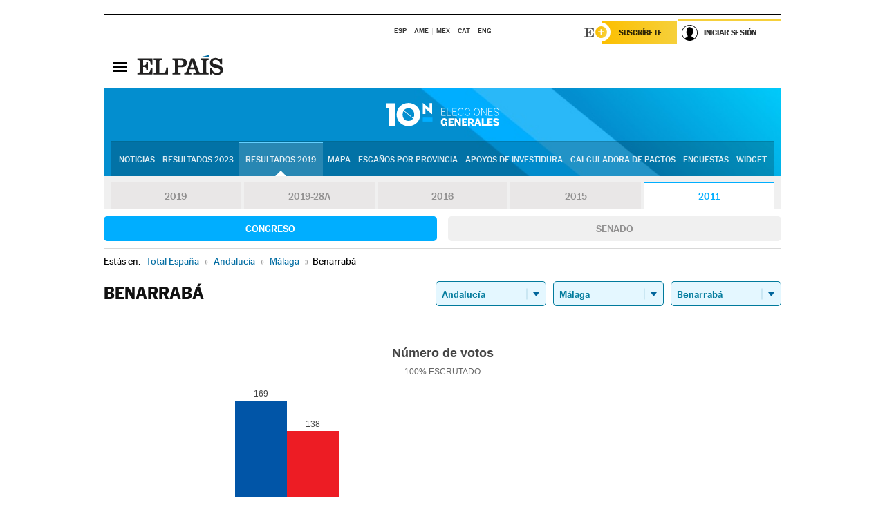

--- FILE ---
content_type: application/x-javascript;charset=utf-8
request_url: https://smetrics.elpais.com/id?d_visid_ver=5.5.0&d_fieldgroup=A&mcorgid=2387401053DB208C0A490D4C%40AdobeOrg&mid=14663422890713159608331033753162612710&ts=1765331436703
body_size: -40
content:
{"mid":"14663422890713159608331033753162612710"}

--- FILE ---
content_type: application/x-javascript
request_url: https://resultados.elpais.com/elecciones/2011/generales/congreso/01/29/29.js2
body_size: 163
content:
EPETjsonElectionsCallback({"porciento_escrutado":"100","votos":{"abstenciones":{"porcentaje":"25","cantidad":"113"},"blancos":{"porcentaje":"0","cantidad":"0"},"nulos":{"porcentaje":"0.88","cantidad":"3"},"contabilizados":{"porcentaje":"75","cantidad":"339"}},"ts":"0","tipo_sitio":"5","convocatoria":"2011","nombre_sitio":"Benarrabá","resultados":{"partido":[{"votos_porciento":"50.3","votos_numero":"169","id_partido":"127","nombre":"PP"},{"votos_porciento":"41.07","votos_numero":"138","id_partido":"136","nombre":"PSOE"},{"votos_porciento":"2.68","votos_numero":"9","id_partido":"86","nombre":"IULV-CA"},{"votos_porciento":"2.38","votos_numero":"8","id_partido":"168","nombre":"UPyD"},{"votos_porciento":"1.19","votos_numero":"4","id_partido":"106","nombre":"PA"},{"votos_porciento":"0.89","votos_numero":"3","id_partido":"1","nombre":"ACIMA"},{"votos_porciento":"0.6","votos_numero":"2","id_partido":"110","nombre":"P.C.P.E."},{"votos_porciento":"0.3","votos_numero":"1","id_partido":"39","nombre":"EQUO"},{"votos_porciento":"0.3","votos_numero":"1","id_partido":"40","nombre":"Eb"},{"votos_porciento":"0.3","votos_numero":"1","id_partido":"107","nombre":"PACMA"}],"numero_partidos":"10"}});